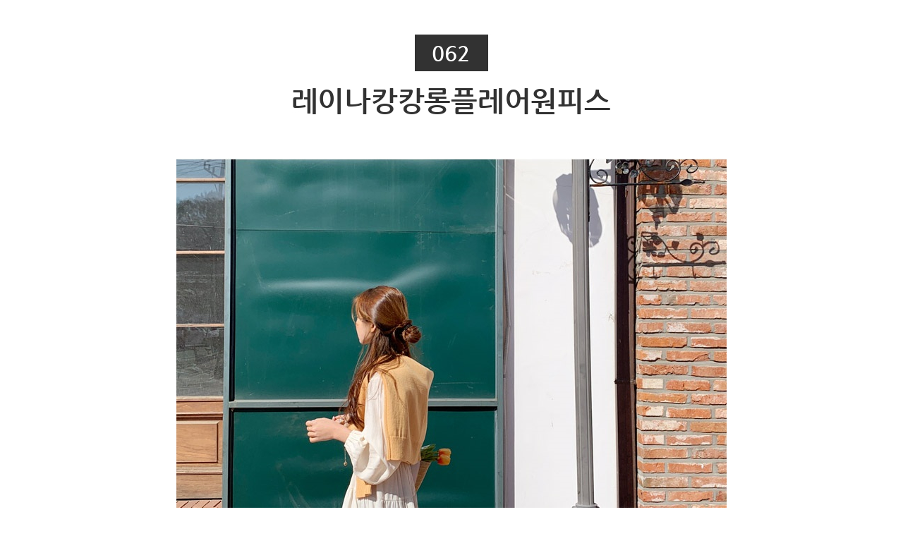

--- FILE ---
content_type: text/html
request_url: http://ontheriver.imglink.kr/ontheriver/onthe/20200228shoping2/D_62.html
body_size: 402
content:
<!DOCTYPE html>
<html lang="en">
<head>
<meta charset="UTF-8">
<title>레이나캉캉롱플레어원피스</title>
<style type="text/css">
.menu img {
display:block;
}
</style>
</head>
<body>
<center>
<div class="menu">
<table cellpadding="0" cellspacing="0" border="0">
<tr><td><img src="http://ontheriver.imglink.kr/ontheriver/onthe/20200228shoping2/D_62.jpg"></td></tr>
</div>
</table></body></html>